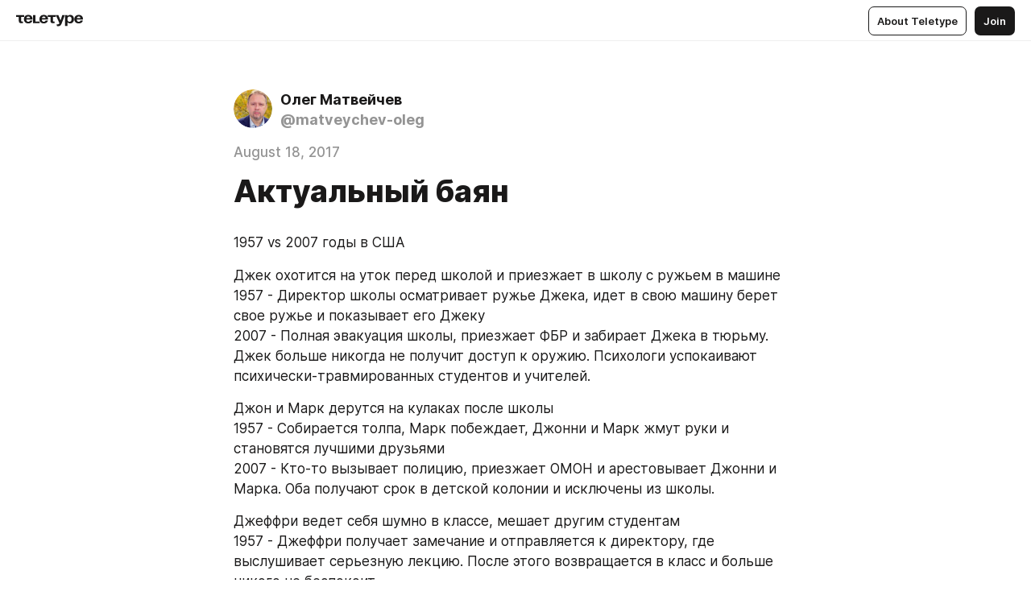

--- FILE ---
content_type: text/html
request_url: https://teletype.in/@matveychev-oleg/5953812.html
body_size: 10421
content:
<!DOCTYPE html>
<html  lang="en" data-theme="auto" data-head-attrs="lang,data-theme">

<head>
  
  <title>Актуальный баян — Teletype</title><meta http-equiv="content-type" content="text/html; charset=UTF-8"><meta name="viewport" content="width=device-width, initial-scale=1, user-scalable=no"><meta name="apple-mobile-web-app-capable" content="yes"><meta name="apple-mobile-web-app-status-bar-style" content="default"><meta name="theme-color" content="#FFFFFF"><meta property="og:url" content="https://teletype.in/@matveychev-oleg/5953812.html"><meta property="og:site_name" content="Teletype"><meta property="tg:site_verification" content="g7j8/rPFXfhyrq5q0QQV7EsYWv4="><meta property="fb:app_id" content="560168947526654"><meta property="fb:pages" content="124472808071141"><meta property="twitter:card" content="summary_large_image"><link rel="canonical" href="https://teletype.in/@matveychev-oleg/5953812.html"><link rel="alternate" href="https://teletype.in/@matveychev-oleg/5953812.html" hreflang="x-default"><link rel="icon" type="image/x-icon" href="/favicon.ico"><link rel="icon" type="image/svg+xml" href="https://teletype.in/static/favicon.f39059fb.svg"><link rel="apple-touch-icon" href="https://teletype.in/static/apple-touch-icon.39e27d32.png"><link rel="search" type="application/opensearchdescription+xml" title="Teletype" href="https://teletype.in/opensearch.xml"><script src="https://yandex.ru/ads/system/context.js" async></script><script type="application/javascript">window.yaContextCb = window.yaContextCb || []</script><meta name="format-detection" content="telephone=no"><meta property="og:type" content="article"><meta name="author" content="Олег Матвейчев"><meta name="description" content="1957 vs 2007 годы в США"><meta property="author" content="Олег Матвейчев"><meta property="og:updated_time" content="2021-01-15T01:04:20.021Z"><meta property="og:title" content="Актуальный баян"><meta property="twitter:title" content="Актуальный баян"><meta property="og:description" content="1957 vs 2007 годы в США"><meta property="twitter:description" content="1957 vs 2007 годы в США"><meta property="og:image" content="https://teletype.in/files/b0/ac/b0ac485c-9451-4677-aea1-4d523d505690.png"><meta property="twitter:image" content="https://teletype.in/files/b0/ac/b0ac485c-9451-4677-aea1-4d523d505690.png"><meta property="og:image:type" content="image/png"><meta property="og:image:width" content="1200"><meta property="og:image:height" content="630"><meta property="article:author" content="Олег Матвейчев"><meta property="article:author_url" content="https://teletype.in/@matveychev-oleg"><meta property="article:published_time" content="2017-08-18T14:00:04.000Z"><meta property="article:modified_time" content="2021-01-15T01:04:20.021Z"><meta name="head:count" content="38"><script>window.__INITIAL_STATE__={"config":{"version":"4.41.13","app_version":"4.41.13-4102","build_number":4102,"app":{"name":"teletype","title":"Teletype","url":{"assets":"https:\u002F\u002Fteletype.in","media":"https:\u002F\u002Fteletype.in\u002Ffiles","site":"https:\u002F\u002Fteletype.in","api":"https:\u002F\u002Fteletype.in\u002Fapi","updater":"wss:\u002F\u002Fteletype.in\u002Fupdater","media_api":"https:\u002F\u002Fteletype.in\u002Fmedia"},"links":{"tos":"https:\u002F\u002Fjournal.teletype.in\u002Flegal","journal":"https:\u002F\u002Fjournal.teletype.in\u002F","privacy":"https:\u002F\u002Fjournal.teletype.in\u002Flegal-privacy","domains":"https:\u002F\u002Fjournal.teletype.in\u002Fdomains","features":"https:\u002F\u002Fjournal.teletype.in\u002Ffeatures","updates":"https:\u002F\u002Fjournal.teletype.in\u002F+updates","email":"mailbox@teletype.in","cloudtips":{"tos":"https:\u002F\u002Fstatic.cloudpayments.ru\u002Fdocs\u002FCloudTips\u002Fcloudtips_oferta_teletype.pdf","agreement":"https:\u002F\u002Fstatic.cloudpayments.ru\u002Fdocs\u002FCloudTips\u002Fcloudtips_agreement_teletype.pdf","policy":"https:\u002F\u002Fstatic.cloudpayments.ru\u002Fdocs\u002Fpolicy-cloudpayments.pdf"}},"service":{"metrika":"42100904","ga":"G-74SRE9LWC4","facebook_id":560168947526654,"facebook_pages":"124472808071141","facebook_redirect":"https:\u002F\u002Fteletype.in\u002F.fb-callback","google_id":"589698636327-74fehjo4inhlnkc237ulk51petqlem42.apps.googleusercontent.com","google_redirect":"https:\u002F\u002Fteletype.in\u002F.google-callback","vk_id":51923672,"vk_redirect":"https:\u002F\u002Fteletype.in\u002F.vk-callback","yandex_pay_id":"aca5092b-9bd5-4dd1-875e-0e0be05aff00","yandex_pay_env":"Production","yandex_pay_gw":"cloudpayments","yandex_pay_gw_id":null,"tg_iv":"g7j8\u002FrPFXfhyrq5q0QQV7EsYWv4=","tg_login":"TeletypeAppBot","tg_link":"https:\u002F\u002Ft.me\u002FTeletypeAppBot","twitch_id":"lxc0c8o0u0l42bo1smeno623bnlxhs","twitch_redirect":"https:\u002F\u002Fteletype.in\u002F.twitch-callback","apple_id":"in.teletype.web","apple_redirect":"https:\u002F\u002Fteletype.in\u002F.siwa","recaptcha":"6Lf-zgAVAAAAAJIxQX0tdkzpFySG2e607DdgqRF-","recaptcha_v2":"6Lfm6TEfAAAAAK_crKCAL3BUBLmdZnrsvOeTHMNj","yandes_pay_gw_id":""},"pushes":{"app_id":"9185fd40-8599-4ea3-a2e7-f4e88560970e","auto_register":false,"notify_button":false,"iframe_path":"pushes","subscribe_path":"pushes\u002Fsubscribe"},"domains":{"protocol":"http:","port":null},"articles_on_page":10,"max_users_topics":10,"max_menu_items":10,"max_user_blogs":5,"autosave_timeout":15000,"views_scrolls":null,"articles_reactions":{"default":["👍","👎"],"max_uniq":10},"comments":{"can_edit_period":300000,"autoupdate_period":15000,"max_depth":3,"compact_from":2,"thread_collapse":25,"whitelist":{"formats":["bold","italic","strike","code","link","code"],"items":["p","blockquote","pre","image","youtube","vimeo","rutube","vkvideo"]}},"media":{"accept":[{"ext":".jpg","type":"jpg","types":["image\u002Fjpeg"]},{"ext":".png","type":"png","types":["image\u002Fpng"]},{"ext":".gif","type":"gif","types":["image\u002Fgif"]}],"max_size":5242880,"max_userpic_size":1048576},"langs":{"aliases":{"ru":["ru","be","uk","ky","ab","mo","et","lv"],"en":["en"]},"default":"en"}},"data":{"ttl":{"account":60000,"blog_articles":600000,"app_settings":600000,"showcase":60000,"article":60000,"blog":5000,"search":5000,"unsplash":60000,"comments":15000,"notifications":60000,"emoji":10000000}}},"domain":null,"timezone":0,"lid":"c00992a1-b5da-5790-b000-a0b299b8ed04","url":"https:\u002F\u002Fteletype.in\u002F@matveychev-oleg\u002F5953812.html","account":{"_loading":false,"id":null,"blog_id":null,"blogs":null,"uri":null,"name":null,"userpic":null,"lang":null,"darkmode":null,"can_create_blog":null,"tfa_enabled":null,"popup_open":false,"wallet":{"loaded":false,"enabled":false,"available":false,"card":null,"balance":null,"receiver":null,"donations":{"params":{"from_date":null,"to_date":null,"blog_id":null},"total":0,"amount":0,"list":[]},"transactions":{"params":{"from_date":null,"to_date":null},"total":0,"amount":0,"list":[]},"payouts":{"params":{"from_date":null,"to_date":null},"total":0,"amount":0,"list":[]},"payout":{"open":false}}},"langs":{"lang":"en"},"app_settings":{"data":{"ad":{"params":{"article-under-text":{"id":"R-A-2565196-12","el":true,"disabled":true,"disableAdult":true,"exclude":[4102528]},"feed-article-under-text":{"id":"R-A-2565196-3","el":true},"article-floor":{"disabled":true,"type":"floorAd","platform":"touch","timeout":5000,"exclude":[4102528]},"blog-floor":{"disabled":true,"type":"floorAd","platform":"touch","timeout":5000,"exclude":[4102528]},"main-floor":{"disabled":true,"type":"floorAd","platform":"touch","timeout":10000},"blog-list":{"id":"R-A-2565196-13","el":true,"every":6,"start":1,"disableAdult":true,"exclude":[4102528]},"main-list":{"id":"R-A-2565196-14","el":true,"every":4},"main-trending-list":{"id":"R-A-2565196-14","disabled":true,"el":true,"every":4,"start":4},"main-following-list":{"id":"R-A-2565196-15","disabled":true,"el":true,"every":4,"start":4},"main-feed":{"id":"R-A-2565196-16","disabled":false,"type":"feed","el":true,"start":4,"every":0,"feedCardCount":4,"mobile":{"feedCardCount":4}},"article-feed":{"id":"R-A-2565196-17","disabled":false,"type":"feed","el":true,"feedCardCount":4,"disableAdult":true,"exclude":[4102528]},"article-above-text":{"id":"R-A-2565196-18","disabled":false,"el":true,"disableAdult":true,"exclude":[4102528]}},"exclude":[4102528]},"updater":{"enabled":true},"example_blogs":[65,71297,111029],"unsplash":[{"url":"https:\u002F\u002Fimages.unsplash.com\u002Fphoto-1473483376464-ab7087f1d07d?crop=entropy&cs=srgb&fm=jpg&ixid=M3w2MzEyfDB8MXxyYW5kb218fHx8fHx8fHwxNzY4ODM4NDAwfA&ixlib=rb-4.1.0&q=85","author":"Aaron Lee","link":"https:\u002F\u002Funsplash.com\u002F@aaronhjlee"}],"giphy":["https:\u002F\u002Fmedia4.giphy.com\u002Fmedia\u002Fv1.Y2lkPTU2YzQ5Mjdld2hxbXoybWQ0a2M3ZzltZmNyaHBqbjgzNnh3cWUxc3FzbXdmYnQweSZlcD12MV9naWZzX2dpZklkJmN0PWc\u002F14SAx6S02Io1ThOlOY\u002Fgiphy.gif","https:\u002F\u002Fmedia1.giphy.com\u002Fmedia\u002Fv1.Y2lkPTU2YzQ5MjdlaG5rN3lkMW1oOWpodXNnZGU2dmwyYnJrd2hlMmo1emlvbjEyOTZ1ZiZlcD12MV9naWZzX2dpZklkJmN0PWc\u002FLdOyjZ7io5Msw\u002Fgiphy.gif","https:\u002F\u002Fmedia1.giphy.com\u002Fmedia\u002Fv1.Y2lkPTU2YzQ5MjdlbjF5dTN3NTM0MTdya2x6MHU0dnNza3NudGVxbWR5dGN0Ynl5OWV3YSZlcD12MV9naWZzX2dpZklkJmN0PWc\u002FlptjRBxFKCJmFoibP3\u002Fgiphy-downsized.gif","https:\u002F\u002Fmedia1.giphy.com\u002Fmedia\u002Fv1.Y2lkPTU2YzQ5MjdlenlnaGFiejF6OGpsbXNxMDh6ZzFvZzBnOHQwemtnNzBqN2lwZ2VnbyZlcD12MV9naWZzX2dpZklkJmN0PWc\u002FLCdPNT81vlv3y\u002Fgiphy-downsized.gif","https:\u002F\u002Fmedia4.giphy.com\u002Fmedia\u002Fv1.Y2lkPTU2YzQ5MjdlajJxOGZwbHJ3bHNobzgwMWNzbDA4dnNzMXZvdnd3dnk2NWx2aWtucyZlcD12MV9naWZzX2dpZklkJmN0PWc\u002FbPdI2MXEbnDUs\u002Fgiphy.gif","https:\u002F\u002Fmedia4.giphy.com\u002Fmedia\u002Fv1.Y2lkPTU2YzQ5MjdlYnp2azkzY214aHAxY211cHVhM2pqdTBkYWx6NGFpb2FvdzlqN3BkbiZlcD12MV9naWZzX2dpZklkJmN0PWc\u002FEXmE33UEtfuQo\u002Fgiphy.gif","https:\u002F\u002Fmedia4.giphy.com\u002Fmedia\u002Fv1.Y2lkPTU2YzQ5MjdlZ3ZyODd2d2s1NHlhZjR4NGIzNW45ZHBicWdrNDhxZGpwc2ZqcHlvYiZlcD12MV9naWZzX2dpZklkJmN0PWc\u002FJLELwGi2ksYTu\u002Fgiphy.gif","https:\u002F\u002Fmedia3.giphy.com\u002Fmedia\u002Fv1.Y2lkPTU2YzQ5Mjdla3plYzZ2bDR5em9xYzh2YzNyMmwwODJzNG1veGxtZGtnN3I0eTQzciZlcD12MV9naWZzX2dpZklkJmN0PWc\u002F56t3lKn4Xym0DQ2Zn7\u002Fgiphy-downsized.gif","https:\u002F\u002Fmedia1.giphy.com\u002Fmedia\u002Fv1.Y2lkPTU2YzQ5MjdlbTMxYTl4ZGZzNHZ2cndwbjYyaDd1M25ocWVwa2lnbHNzM2RwMXBvYyZlcD12MV9naWZzX2dpZklkJmN0PWc\u002F3Jhdg8Qro5kMo\u002Fgiphy.gif","https:\u002F\u002Fmedia4.giphy.com\u002Fmedia\u002Fv1.Y2lkPTU2YzQ5MjdlcGluMnVtMXg2M2ZkZXNnbjRubmE2cTFsMnA4cGNxOGM2dTRnZG1oaCZlcD12MV9naWZzX2dpZklkJmN0PWc\u002F3osxYamKD88c6pXdfO\u002Fgiphy.gif","https:\u002F\u002Fmedia0.giphy.com\u002Fmedia\u002Fv1.Y2lkPTU2YzQ5MjdlcXEzcGx4dHZ3Y2c1cjVkNTR6NmYxdnR1aDZ5b3p3ZWhvY2U5bXcydyZlcD12MV9naWZzX2dpZklkJmN0PWc\u002FMOMKdGBAWJDmkYtBUW\u002Fgiphy-downsized.gif"],"_loadTime":1768840258266},"loading":null},"articles":{"items":{"2896339":{"id":2896339,"uri":"5953812.html","created_at":"2017-08-18T14:00:04.000Z","published_at":"2017-08-18T14:00:04.000Z","last_edited_at":"2021-01-15T01:04:20.021Z","title":"Актуальный баян","text":"\u003Cdocument\u003E\n\u003Cp\u003E1957 vs 2007 годы в США\u003C\u002Fp\u003E\n\u003Cp\u003EДжек охотится на уток перед школой и приезжает в школу с ружьем в машине\n1957 - Директор школы осматривает ружье Джека, идет в свою машину берет свое ружье и показывает его Джеку\n2007 - Полная эвакуация школы, приезжает ФБР и забирает Джека в тюрьму. Джек больше никогда не получит доступ к оружию. Психологи успокаивают психически-травмированных студентов и учителей.\u003C\u002Fp\u003E\n\u003Cp\u003EДжон и Марк дерутся на кулаках после школы\n1957 - Собирается толпа, Марк побеждает, Джонни и Марк жмут руки и становятся лучшими друзьями\n2007 - Кто-то вызывает полицию, приезжает ОМОН и арестовывает Джонни и Марка. Оба получают срок в детской колонии и исключены из школы.\u003C\u002Fp\u003E\n\u003Cp\u003EДжеффри ведет себя шумно в классе, мешает другим студентам\n1957 - Джеффри получает замечание и отправляется к директору, где выслушивает серьезную лекцию. После этого возвращается в класс и больше никого не беспокоит\n2007 - Джеффри получает большую дозу Риталина, превращается в зомби и тестируется на Синдром Дефицита Внимания. Школа получает дополнительные деньги от штата потому, что Джеффри - инвалид.\u003C\u002Fp\u003E\n\u003Cp\u003EБилли разбивает стекло в соседской машине и его отец порет его ремнем\n1957 - Билли больше не бьет стекол, вырастает нормальным юношей, идет в колледж и становится успешным бизнесменом.\n2007 - Папа Билли арестован за жестокое обращение с детьми. Билли отправляется в интернат и вскоре присоединяется к уличной банде. Психолог убеждает сестру Билли, что ее в детстве тоже пороли и отец садится в тюрьму. Мама Билли начинает жить с этим психологом.\u003C\u002Fp\u003E\n\u003Cp\u003EУ Маркa болит голова и он берет с собой в школу аспирин\n1957 - У директора тоже болит голова и Марк делится с ним аспирином на площадке для курения\n2007 - Вызывается полиция, Марк исключается из школы за нарушения школьного режима контроля лекарственных препаратов, его машина обыскивается на предмет наличия наркотиков и оружия.\u003C\u002Fp\u003E\n\u003Cp\u003EПедро проваливает экзамен по английскому\n1957 - Педро идет в летнюю школу, доучивает английский, сдает экзамен и идет в колледж\n2007 - Дело Педро передается в верховных суд штата. Газеты настаивают на том, что требование знания английского для выпуска из школы - это проявление расизма. Организация защиты гражданских прав подает в суд на всю школьную систему образования и заодно на учителя английского из школы Педро. Английский исключается из списка обязательных предметов. Педро получает свой диплом, но после института все равно работает газонокосильщиком, поскольку не знает английского.\u003C\u002Fp\u003E\n\u003Cp\u003EДжонни разбирает новогоднюю хлопушку, засовывает ее в банку с горючим веществом и взрывает муравейник на территории школы\n1957 - Муравьи погибают\n2007 - Вызываются представители Бюро Контроля за Алкоголем, Табаком и Оружием, ФБР и Департамента Защиты Отечества. Джонии арестован за попытку террористического акта, ФБР допрашивает и открывает дело на родителей, братья и сестры отправляются в интернат, компьютеры конфискованы. Отец Джонни попадает в список потенциальных террористов и больше не может летать на самолетах.\u003C\u002Fp\u003E\n\u003Cp\u003EДжонни падает на перемене и разбивает коленку. Его видит плачущим учительница Мэри. Мэри обнимает Джонни и гладит его по голове.\n1957 - Вскоре Джонни перестает плакать и бежит играть дальше.\n2007 - Мэри обвиняется в сексуальном домогательстве и теряет работу. Ей грозит 3 года в тюрьме штата. Джонни светит 5 лет психологической терапии.\u003C\u002Fp\u003E\n\u003Cp\u003E\u003Cem\u003E(с) перевод с английского Михаила Морозова\u003C\u002Fem\u003E\u003C\u002Fp\u003E\n\u003C\u002Fdocument\u003E","cut_text":"1957 vs 2007 годы в США","cut_image":null,"cut_article_id":null,"sharing_title":null,"sharing_text":"1957 vs 2007 годы в США","sharing_image":"https:\u002F\u002Fteletype.in\u002Ffiles\u002Fb0\u002Fac\u002Fb0ac485c-9451-4677-aea1-4d523d505690.png","sharing_type":"text","comments_enabled":true,"reactions_enabled":true,"subscriptions_enabled":true,"donations_disabled":null,"reposts_enabled":true,"related_enabled":true,"sharing_enabled":true,"is_post":false,"visibility":"all","allow_indexing":true,"adult":false,"heading_style":{},"views":null,"comments":0,"reactions":0,"reposts":0,"author_id":524511,"creator_id":524511,"author":{"id":524511,"uri":"matveychev-oleg","domain":null,"domain_https":false,"name":"Олег Матвейчев","userpic":"https:\u002F\u002Fteletype.in\u002Ffiles\u002F87\u002F4b\u002F874bb206-65b7-4bfc-ae8c-f458d23d7427.jpeg","list_style":null,"verified":false,"comments_enabled":true,"reactions_enabled":true,"reposts_enabled":true,"related_enabled":true,"show_teammates":true},"creator":{"id":524511,"uri":"matveychev-oleg","domain":null,"domain_https":false,"name":"Олег Матвейчев","userpic":"https:\u002F\u002Fteletype.in\u002Ffiles\u002F87\u002F4b\u002F874bb206-65b7-4bfc-ae8c-f458d23d7427.jpeg","verified":false},"topics":null,"articles_mentions":[],"_loadTime":1768840258281}},"loading":false,"related":{},"donations":{"article_id":null,"data":null,"_loadTime":0}},"error":null,"defer":null,"inited":false,"user_ga":null,"user_ym":null,"dom":{"screens":{"medium":false,"tablet":false,"mobile":false},"darkmode":false,"is_safari":false},"feed":{"following":[],"trending":[],"trending_widget":[],"featured_blogs":[]},"articles_reactions":{"items":{},"loading":false},"articles_reposts":{"items":[]},"comments":{"loading":false,"items":{},"info":{}},"blogs":{"items":[],"blocked_teammates":[],"blocked_users":[],"subscribed_users":{"blog_id":null,"total":0,"list":[]},"subscriptions_users":{"blog_id":null,"total":0,"list":[]},"donations":{"blog_id":null,"stats":null,"data":null,"_loadTime":0},"settings":{"items":[],"suggests":{"teammates":[],"topics":[]},"tfa_list":[],"settings":{"open":false,"blog_id":null,"section":null},"new_blog":{"open":false}}},"blog_articles":{"loading":false,"items":{}},"search":{"loading":{"search":false,"suggest":false},"search":{"query":"","blog_id":null,"articles":[],"blogs":[],"offset":{"blogs":0,"articles":0},"total":{"blogs":0,"articles":0}},"suggest":[]},"drafts":{"items":[]},"imports":{"items":[],"loading":false},"emojis":{"data":[],"loading":null,"loadTime":0,"query":""},"varlamov":{"footer":[],"trending":[],"youtube":[],"socials":{},"about":{},"editorial":{},"banners":null,"donations":null,"_full":null,"_loaded":false,"_loadTime":0}};window.__PUBLIC_PATH__='https://teletype.in/';</script><link rel="modulepreload" crossorigin href="https://teletype.in/static/Article.c8d8b299.js"><link rel="stylesheet" href="https://teletype.in/static/Article.3e027f09.css"><link rel="modulepreload" crossorigin href="https://teletype.in/static/AD.9a634925.js"><link rel="stylesheet" href="https://teletype.in/static/AD.9ea140df.css"><link rel="modulepreload" crossorigin href="https://teletype.in/static/meta.d9ace638.js"><link rel="stylesheet" href="https://teletype.in/static/meta.d702ecc6.css"><link rel="modulepreload" crossorigin href="https://teletype.in/static/ArticleCard.5f47752f.js"><link rel="stylesheet" href="https://teletype.in/static/ArticleCard.d179f8e6.css">
  <script type="module" crossorigin src="https://teletype.in/static/index.840c5e98.js"></script>
  <link rel="stylesheet" href="https://teletype.in/static/index.d1a8877c.css">
</head>

<body  class="" style="" data-head-attrs="class,style"><div id="app" style=""><div class="layout" data-v-21f40ab0><div class="menu" data-v-21f40ab0 data-v-658d3930><div class="menu__backdrop" data-v-658d3930></div><div class="menu__content" style="" data-v-658d3930><div class="menu__item" data-v-658d3930><a href="https://teletype.in/" class="menu__logo_image" data-v-658d3930><!--[--><svg xmlns="http://www.w3.org/2000/svg" width="84" height="16" fill="currentColor" viewBox="0 0 84 16" data-v-658d3930><path d="M0 1.288v2.11h3.368v5.18c0 2.302 1.368 2.782 3.367 2.782 1.263 0 1.79-.192 1.79-.192V9.153s-.316.096-.948.096c-.947 0-1.263-.288-1.263-1.15V3.397h3.579v-2.11H0Zm9.674 4.988c0 2.916 1.789 5.275 5.472 5.275 4.526 0 5.157-3.549 5.157-3.549h-2.947s-.315 1.535-2.104 1.535c-1.768 0-2.484-1.151-2.61-2.686h7.745s.021-.345.021-.575C20.408 3.36 18.746 1 15.146 1c-3.599 0-5.472 2.36-5.472 5.276Zm5.472-3.262c1.453 0 2.042.883 2.232 2.11h-4.652c.252-1.227.968-2.11 2.42-2.11Zm14.098 6.139h-5.367V1.288H20.93v9.976h8.314v-2.11Zm-.33-2.877c0 2.916 1.789 5.275 5.472 5.275 4.526 0 5.157-3.549 5.157-3.549h-2.947s-.315 1.535-2.104 1.535c-1.768 0-2.484-1.151-2.61-2.686h7.745s.021-.345.021-.575C39.648 3.36 37.986 1 34.386 1c-3.599 0-5.472 2.36-5.472 5.276Zm5.472-3.262c1.453 0 2.042.883 2.231 2.11h-4.651c.252-1.227.968-2.11 2.42-2.11Zm4.937-1.726v2.11h3.367v5.18c0 2.302 1.369 2.782 3.368 2.782 1.263 0 1.79-.192 1.79-.192V9.153s-.316.096-.948.096c-.947 0-1.263-.288-1.263-1.15V3.397h3.578v-2.11h-9.892Zm21.153 0H57.32l-2.168 6.58-2.673-6.58H49.32l4.42 9.976c-.421.92-.842 1.438-1.895 1.438a5.269 5.269 0 0 1-1.368-.191v2.206s.842.287 1.895.287c2.21 0 3.346-1.17 4.21-3.453l3.893-10.263Zm.312 13.429h2.947v-4.509h.105s.947 1.343 3.262 1.343c3.157 0 4.736-2.494 4.736-5.275C71.838 3.494 70.259 1 67.102 1c-2.42 0-3.368 1.63-3.368 1.63h-.105V1.289h-2.841v13.429Zm2.841-8.441c0-1.804.842-3.262 2.631-3.262 1.79 0 2.631 1.458 2.631 3.262 0 1.803-.842 3.261-2.63 3.261-1.79 0-2.632-1.458-2.632-3.261Zm8.637 0c0 2.916 1.789 5.275 5.472 5.275 4.525 0 5.157-3.549 5.157-3.549h-2.947s-.316 1.535-2.105 1.535c-1.768 0-2.483-1.151-2.61-2.686h7.746S83 6.506 83 6.276C83 3.36 81.337 1 77.738 1c-3.6 0-5.472 2.36-5.472 5.276Zm5.472-3.262c1.452 0 2.042.883 2.231 2.11h-4.651c.252-1.227.968-2.11 2.42-2.11Z"></path></svg><!--]--></a></div><div class="menu__split" data-v-658d3930></div><div class="menu__item" data-v-658d3930><!--[--><!----><div class="menu__buttons" data-v-658d3930><!--[--><!--]--><a href="https://teletype.in/about" class="button m_display_inline" data-v-658d3930 data-v-278085c1><!--[--><div class="button__content" data-v-278085c1><!--[--><!----><!--[--><span class="button__text" data-v-278085c1>About Teletype</span><!--]--><!----><!--]--></div><!----><!----><!--]--></a><a href="https://teletype.in/login?redir=/@matveychev-oleg/5953812.html" class="button m_type_filled m_display_inline" type="filled" data-v-658d3930 data-v-278085c1><!--[--><div class="button__content" data-v-278085c1><!--[--><!----><!--[--><span class="button__text" data-v-278085c1>Join</span><!--]--><!----><!--]--></div><!----><!----><!--]--></a><!----><!--[--><!--]--><!----><!----><!--[--><!--]--></div><!--]--></div></div><!----></div><div class="layout__content m_main article" data-v-21f40ab0><div class="article__container m_main" itemscope itemtype="http://schema.org/Article" data-v-21f40ab0><div class="article__section" data-v-21f40ab0><div id="bnr-article-above-text-0" data-index="0" class="bnr article__banner" style="" data-v-21f40ab0 data-v-7789da1a><!----></div></div><header class="article__header" data-v-21f40ab0><div class="article__status" data-v-21f40ab0><!----><!----></div><div class="article__author" data-v-21f40ab0><a href="https://teletype.in/@matveychev-oleg" class="article__author_link" data-v-21f40ab0><!--[--><div class="userpic m_size_auto article__author_userpic" data-v-21f40ab0 data-v-42729300><div class="userpic__pic" style="background-image:url(&#39;https://teletype.in/files/87/4b/874bb206-65b7-4bfc-ae8c-f458d23d7427.jpeg&#39;);" data-v-42729300></div></div><div class="article__author_content" data-v-21f40ab0><div class="article__author_name" data-v-21f40ab0><span class="article__author_name_value" data-v-21f40ab0>Олег Матвейчев</span><!----></div><div class="article__author_username" data-v-21f40ab0>@matveychev-oleg</div></div><!--]--></a><div class="article__author_actions" data-v-21f40ab0><!----><!----></div></div><div class="article__badges" data-v-21f40ab0><!----><div class="article__badges_item" data-v-21f40ab0>August 18, 2017</div></div><h1 class="article__header_title" itemprop="headline" data-v-21f40ab0>Актуальный баян</h1></header><article class="article__content text" itemprop="articleBody" data-v-21f40ab0><!--[--><p data-node-id="1"><!----><!--[--><!--]--><!--[-->1957 vs 2007 годы в США<!--]--></p><p data-node-id="2"><!----><!--[--><!--]--><!--[-->Джек охотится на уток перед школой и приезжает в школу с ружьем в машине<br>1957 - Директор школы осматривает ружье Джека, идет в свою машину берет свое ружье и показывает его Джеку<br>2007 - Полная эвакуация школы, приезжает ФБР и забирает Джека в тюрьму. Джек больше никогда не получит доступ к оружию. Психологи успокаивают психически-травмированных студентов и учителей.<!--]--></p><p data-node-id="3"><!----><!--[--><!--]--><!--[-->Джон и Марк дерутся на кулаках после школы<br>1957 - Собирается толпа, Марк побеждает, Джонни и Марк жмут руки и становятся лучшими друзьями<br>2007 - Кто-то вызывает полицию, приезжает ОМОН и арестовывает Джонни и Марка. Оба получают срок в детской колонии и исключены из школы.<!--]--></p><p data-node-id="4"><!----><!--[--><!--]--><!--[-->Джеффри ведет себя шумно в классе, мешает другим студентам<br>1957 - Джеффри получает замечание и отправляется к директору, где выслушивает серьезную лекцию. После этого возвращается в класс и больше никого не беспокоит<br>2007 - Джеффри получает большую дозу Риталина, превращается в зомби и тестируется на Синдром Дефицита Внимания. Школа получает дополнительные деньги от штата потому, что Джеффри - инвалид.<!--]--></p><p data-node-id="5"><!----><!--[--><!--]--><!--[-->Билли разбивает стекло в соседской машине и его отец порет его ремнем<br>1957 - Билли больше не бьет стекол, вырастает нормальным юношей, идет в колледж и становится успешным бизнесменом.<br>2007 - Папа Билли арестован за жестокое обращение с детьми. Билли отправляется в интернат и вскоре присоединяется к уличной банде. Психолог убеждает сестру Билли, что ее в детстве тоже пороли и отец садится в тюрьму. Мама Билли начинает жить с этим психологом.<!--]--></p><p data-node-id="6"><!----><!--[--><!--]--><!--[-->У Маркa болит голова и он берет с собой в школу аспирин<br>1957 - У директора тоже болит голова и Марк делится с ним аспирином на площадке для курения<br>2007 - Вызывается полиция, Марк исключается из школы за нарушения школьного режима контроля лекарственных препаратов, его машина обыскивается на предмет наличия наркотиков и оружия.<!--]--></p><p data-node-id="7"><!----><!--[--><!--]--><!--[-->Педро проваливает экзамен по английскому<br>1957 - Педро идет в летнюю школу, доучивает английский, сдает экзамен и идет в колледж<br>2007 - Дело Педро передается в верховных суд штата. Газеты настаивают на том, что требование знания английского для выпуска из школы - это проявление расизма. Организация защиты гражданских прав подает в суд на всю школьную систему образования и заодно на учителя английского из школы Педро. Английский исключается из списка обязательных предметов. Педро получает свой диплом, но после института все равно работает газонокосильщиком, поскольку не знает английского.<!--]--></p><p data-node-id="8"><!----><!--[--><!--]--><!--[-->Джонни разбирает новогоднюю хлопушку, засовывает ее в банку с горючим веществом и взрывает муравейник на территории школы<br>1957 - Муравьи погибают<br>2007 - Вызываются представители Бюро Контроля за Алкоголем, Табаком и Оружием, ФБР и Департамента Защиты Отечества. Джонии арестован за попытку террористического акта, ФБР допрашивает и открывает дело на родителей, братья и сестры отправляются в интернат, компьютеры конфискованы. Отец Джонни попадает в список потенциальных террористов и больше не может летать на самолетах.<!--]--></p><p data-node-id="9"><!----><!--[--><!--]--><!--[-->Джонни падает на перемене и разбивает коленку. Его видит плачущим учительница Мэри. Мэри обнимает Джонни и гладит его по голове.<br>1957 - Вскоре Джонни перестает плакать и бежит играть дальше.<br>2007 - Мэри обвиняется в сексуальном домогательстве и теряет работу. Ей грозит 3 года в тюрьме штата. Джонни светит 5 лет психологической терапии.<!--]--></p><p data-node-id="10"><!----><!--[--><!--]--><!--[--><em data-node-id="11">(с) перевод с английского Михаила Морозова</em><!--]--></p><!--]--></article><!----><div class="articleInfo m_text article__info" data-v-21f40ab0 data-v-21587e5e><!----><!--[--><!--[--><div class="articleInfo-info" data-v-21587e5e><a href="https://teletype.in/@matveychev-oleg" class="articleInfo-item m_link" data-v-21587e5e><!--[--><span class="articleInfo-text" data-v-21587e5e>Олег Матвейчев</span><!--]--></a></div><!----><!----><!----><!----><!----><!--]--><!--[--><!----><div class="articleInfo-info" data-v-21587e5e><div class="articleInfo-item" data-v-21587e5e><span class="articleInfo-text" data-v-21587e5e>August 18, 2017, 14:00</span></div></div><!----><!----><!----><!----><!--]--><!--[--><!----><!----><div class="articleInfo-info" data-v-21587e5e><div class="articleInfo-item" data-v-21587e5e><!----><span class="articleInfo-text" data-v-21587e5e>0</span><span data-v-21587e5e> views</span></div></div><!----><!----><!----><!--]--><!--[--><!----><!----><!----><!----><div class="articleInfo-info" data-v-21587e5e><div class="articleInfo-item" data-v-21587e5e><!----><span class="articleInfo-text" data-v-21587e5e>0</span><span data-v-21587e5e> reactions</span></div></div><!----><!--]--><!--[--><!----><!----><!----><div class="articleInfo-info" data-v-21587e5e><div class="articleInfo-item" data-v-21587e5e><!----><span class="articleInfo-text" data-v-21587e5e>0</span><span data-v-21587e5e> replies</span></div></div><!----><!----><!--]--><!--[--><!----><!----><!----><!----><!----><div class="articleInfo-info" data-v-21587e5e><div class="articleInfo-item" data-v-21587e5e><!----><span class="articleInfo-text" data-v-21587e5e>0</span><span data-v-21587e5e> reposts</span></div></div><!--]--><!--]--><!----><!----><!----><!----></div><div class="article__section" data-v-21f40ab0><button class="button m_icon m_type_flat article__section_button" new-tab="false" type="flat" data-v-21f40ab0 data-v-278085c1><div class="button__content" data-v-278085c1><!--[--><span class="button__icon" data-v-278085c1><!--[--><svg xmlns="http://www.w3.org/2000/svg" width="32" height="32" fill="currentColor" viewBox="0 0 32 32" class="icon" data-icon="repost" data-v-278085c1 data-v-e1294fc0><path fill-rule="evenodd" d="M9.541 21.416c0-.345.28-.625.625-.625h6.667c2.756 0 4.792-1.964 4.792-4.791a.625.625 0 0 1 1.25 0c0 3.53-2.609 6.041-6.042 6.041h-6.666a.625.625 0 0 1-.626-.625Zm.209-4.791A.625.625 0 0 1 9.125 16c0-3.53 2.609-6.041 6.042-6.041h6.666a.625.625 0 1 1 0 1.25h-6.666c-2.756 0-4.792 1.964-4.792 4.791 0 .346-.28.625-.625.625Z" clip-rule="evenodd"></path><path fill-rule="evenodd" d="M9.197 22.052A1.246 1.246 0 0 1 9 21.416c0-.277.12-.506.197-.634.09-.149.203-.292.316-.42.228-.257.517-.526.787-.76a18.995 18.995 0 0 1 1.062-.853l.019-.015.005-.003.002-.002.445.604-.445-.604a.75.75 0 0 1 .89 1.208l-.004.003-.016.012-.062.046a19.322 19.322 0 0 0-.913.737 7.203 7.203 0 0 0-.697.681 7.19 7.19 0 0 0 .698.681 17.417 17.417 0 0 0 .912.737l.062.047.016.011.003.003a.75.75 0 0 1-.888 1.208l.444-.604-.444.604-.003-.001-.005-.004-.02-.015a18.643 18.643 0 0 1-1.062-.853 8.67 8.67 0 0 1-.786-.76 2.963 2.963 0 0 1-.316-.42Zm1.272-.799.005.01a.043.043 0 0 1-.005-.01Zm.005.318a.06.06 0 0 1-.005.01l.005-.01ZM22.386 10c.077.127.198.356.198.633 0 .278-.12.507-.198.635-.09.148-.203.291-.316.42a8.663 8.663 0 0 1-.787.76 18.825 18.825 0 0 1-.991.8l-.07.053-.02.014-.005.004-.001.001-.446-.603.446.603a.75.75 0 0 1-.89-1.207l.004-.003.015-.012.063-.047a19.322 19.322 0 0 0 .912-.736 7.19 7.19 0 0 0 .698-.682 7.216 7.216 0 0 0-.698-.681 17.4 17.4 0 0 0-.912-.736l-.063-.047-.015-.012-.004-.002a.75.75 0 0 1 .889-1.209l-.445.604.445-.604.002.002.006.004.019.014a10.732 10.732 0 0 1 .315.241c.202.157.473.375.747.613.27.234.558.502.786.76.113.128.227.27.316.42Zm-1.272.797-.004-.01.004.01Zm-.004-.317a.055.055 0 0 1 .004-.01s0 .003-.004.01Z" clip-rule="evenodd"></path></svg><!--]--></span><!--[--><span class="button__text" data-v-278085c1>Repost</span><!--]--><!----><!--]--></div><!----><!----></button><button class="button m_icon m_type_flat article__section_button" new-tab="false" type="flat" data-v-21f40ab0 data-v-278085c1><div class="button__content" data-v-278085c1><!--[--><span class="button__icon" data-v-278085c1><!--[--><svg xmlns="http://www.w3.org/2000/svg" width="32" height="32" fill="currentColor" viewBox="0 0 32 32" class="icon" data-icon="share" data-v-278085c1 data-v-e1294fc0><path fill-rule="evenodd" d="M8.453 11.763c.448-.586 1.121-1.013 1.922-1.013h1.875a.75.75 0 0 1 0 1.5h-1.875c-.235 0-.5.123-.73.424-.23.302-.395.752-.395 1.28v8.591c0 .529.164.979.395 1.281.23.301.495.424.73.424h11.25c.235 0 .5-.123.73-.424.23-.302.395-.752.395-1.28v-8.591c0-.529-.164-.979-.395-1.281-.23-.301-.495-.424-.73-.424H19.75a.75.75 0 0 1 0-1.5h1.875c.8 0 1.474.427 1.922 1.013.448.587.703 1.364.703 2.191v8.591c0 .828-.255 1.605-.703 2.192-.448.587-1.121 1.013-1.922 1.013h-11.25c-.8 0-1.474-.427-1.922-1.013-.448-.587-.703-1.364-.703-2.191v-8.591c0-.828.255-1.605.703-2.192Z" clip-rule="evenodd"></path><path fill-rule="evenodd" d="M16 4.75c.21 0 .398.085.534.223l2.997 2.997a.75.75 0 1 1-1.06 1.06l-1.72-1.72v9.19a.75.75 0 0 1-1.5 0V7.311l-1.72 1.72a.75.75 0 0 1-1.06-1.061l2.999-3a.747.747 0 0 1 .53-.22Z" clip-rule="evenodd"></path></svg><!--]--></span><!--[--><span class="button__text" data-v-278085c1>Share</span><!--]--><!----><!--]--></div><!----><!----></button><!--[--><!----><!----><!--]--><!--[--><!--[--><!----><!----><!--]--><!--[--><!----><!----><!--]--><!----><!--]--></div></div><div class="article__container" data-v-21f40ab0><!----><!----><!----><div class="article__section" data-v-21f40ab0><div id="bnr-article-under-text-0" data-index="0" class="bnr article__banner" style="" data-v-21f40ab0 data-v-7789da1a><!----></div></div></div><!----><!----><div class="article__container" data-v-21f40ab0><div class="article__section" data-v-21f40ab0><div id="bnr-article-feed-0" data-index="0" class="bnr article__banner" style="" data-v-21f40ab0 data-v-7789da1a><!----></div></div></div><div id="bnr-article-floor-0" data-index="0" class="bnr" style="" data-v-21f40ab0 data-v-7789da1a><!----></div></div></div><!----><!----><!----><!----><!----><!----><!----><!----><!----><!----></div><script defer src="https://static.cloudflareinsights.com/beacon.min.js/vcd15cbe7772f49c399c6a5babf22c1241717689176015" integrity="sha512-ZpsOmlRQV6y907TI0dKBHq9Md29nnaEIPlkf84rnaERnq6zvWvPUqr2ft8M1aS28oN72PdrCzSjY4U6VaAw1EQ==" data-cf-beacon='{"version":"2024.11.0","token":"3ea6757c4ea14221878e92a334ec3849","server_timing":{"name":{"cfCacheStatus":true,"cfEdge":true,"cfExtPri":true,"cfL4":true,"cfOrigin":true,"cfSpeedBrain":true},"location_startswith":null}}' crossorigin="anonymous"></script>
</body>

</html>
